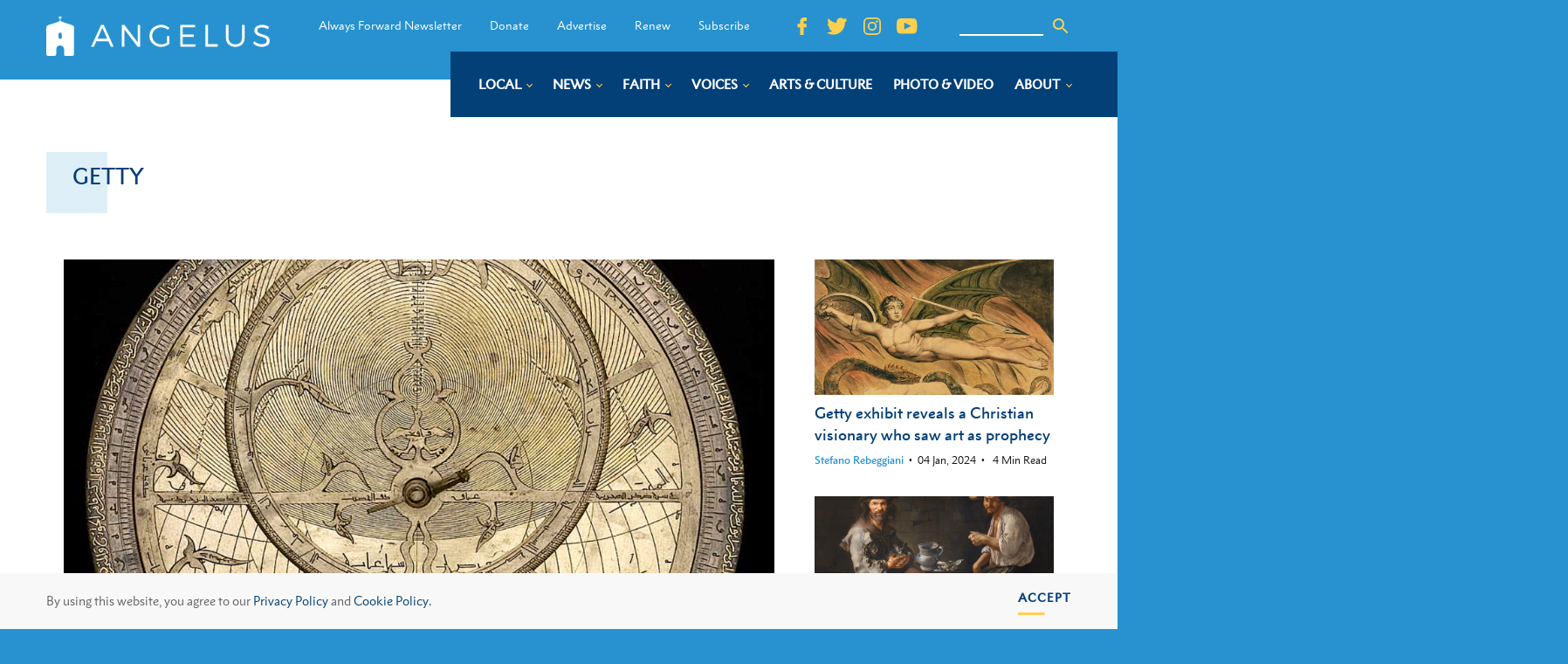

--- FILE ---
content_type: text/css
request_url: https://angelusnews.com/wp-content/uploads/oxygen/css/98.css?cache=1727365484&ver=6.6.2
body_size: -292
content:
#widget-3-98{paramsBase64:auto}